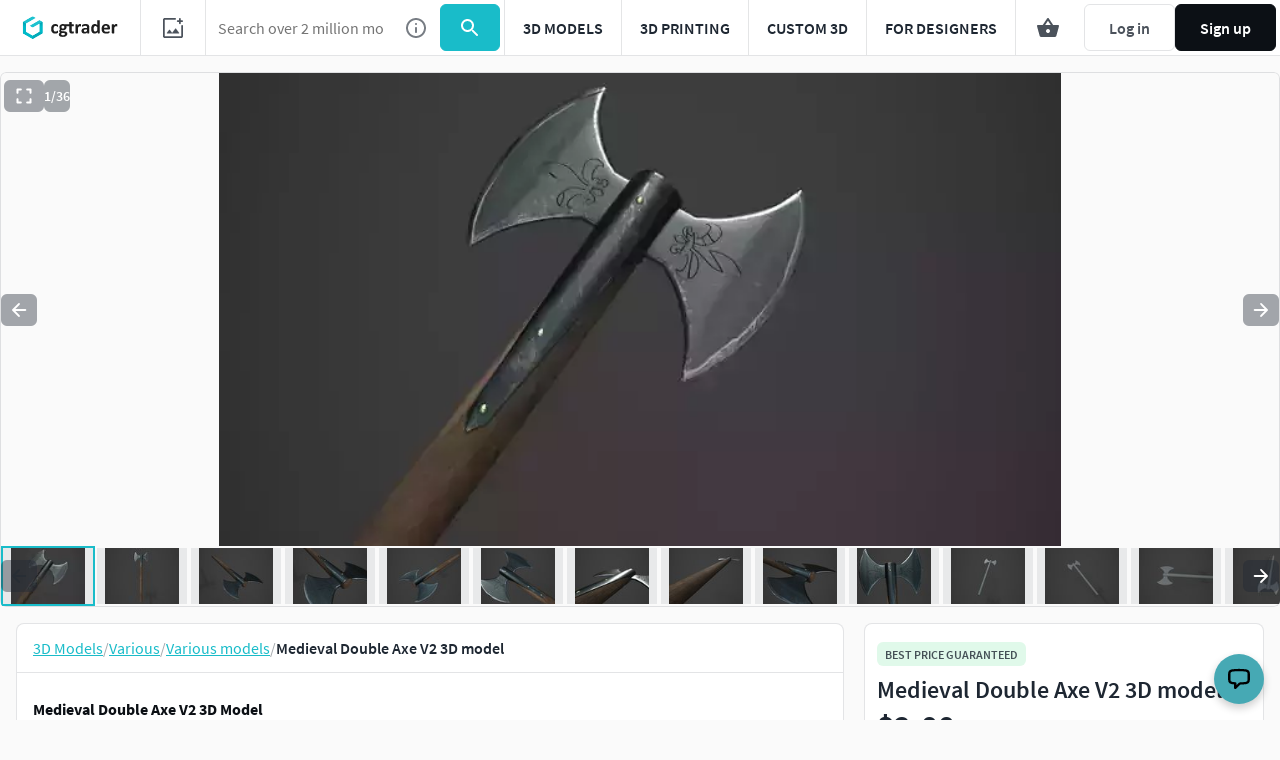

--- FILE ---
content_type: text/javascript; charset=utf-8
request_url: https://www.cgtrader.com/products/medieval-double-axe-v2.js?prev_page=
body_size: 1242
content:

//<![CDATA[
window.gon || (window.gon={});gon.cookies_map={"username":"_cgtrader_utoken","uuid":"_cgtrader_uuid","user_email":"_cgtrader_euid","tracking_check":"_cgtrader_cookies_check","guest_session":"_cgtrader_98e316","returning_user?":"_cgtrader_052e2aa2","tip_shown_at":"_cgtrader_tpsa07","tip_shown":"_cgtrader_tpsw09","cookies_policy_closed":"_cgtrader_cpsa48","push_notification_policy_closed":"_cgtrader_pnpc101","items_listing_per_page":"_cgtrader_673cc0","items_search_per_page":"_cgtrader_389537","per_page_changed":"_cgtrader_900403","anonymous_id":"_cgtrader_auid99","user_subscriptions_modal_cosed":"_cgtrader_usmc84","last_time_modal_seen":"_cgtrader_lsttms","first_visit":"_cgtrader_f1r57v","signin_succeeded":"_cgtrader_slsd89","signup_succeeded":"_cgtrader_sssd90","track_purchase":"_cgtrader_trkprc","purchase_verification":"_cgtrader_purver","fingerprint_fp":"_cgtrader_fingerprint_fp","fingerprint_hardware":"_cgtrader_fingerprint_hardware","fingerprint_locales":"_cgtrader_fingerprint_locales","fingerprint_permissions":"_cgtrader_fingerprint_permissions","fingerprint_plugins":"_cgtrader_fingerprint_plugins","fingerprint_screen":"_cgtrader_fingerprint_screen","fingerprint_system":"_cgtrader_fingerprint_system","fingerprint_webgl":"_cgtrader_fingerprint_webgl"};gon.js_success_message=null;gon.js_error_message=null;gon.autohide=null;gon.product_id=3570971;gon.free_model=false;gon.game_ready=false;gon.print_ready=false;gon.animated=false;gon.rigged=false;gon.item_category="Various";gon.item_subcategory="Various models";gon.gtm_view_item={"name":"Medieval  Double Axe V2","id":"3570971","brand":"mw-models","category":"Various","variant":"CG","price":2.0,"original_price":2.0};gon.is_liked=null;gon.item_likes="1";gon.item_views="215";gon.item_downloads="1";gon.restricted=false;
//]]>


window.pageConfig = {...window.pageConfig, ...{"product":{"id":3570971,"slug":"medieval-double-axe-v2","price":2.0,"isCLDApplicable":false,"isSaleOffApplicable":false,"saleOffDiscount":0,"isPurchased":false,"isDownloaded":false,"isInWishlist":false,"views":216,"downloads":1,"likes":1,"isLiked":null,"acceptsPriceOffer":false,"category":"Various","subcategory":"Various models","title":"Medieval  Double Axe V2","experimentalFreeDownload":false,"searchQuery":null,"affiliation":null,"index":"","itemCategory3":"medieval","itemCategory4":"double","itemCategory5":"axe","locationId":[],"productType":"cg","authorUsername":"mw-models","following":null,"role":"community_member"}} }
window.dispatchEvent(new Event('window-config-loaded'));
